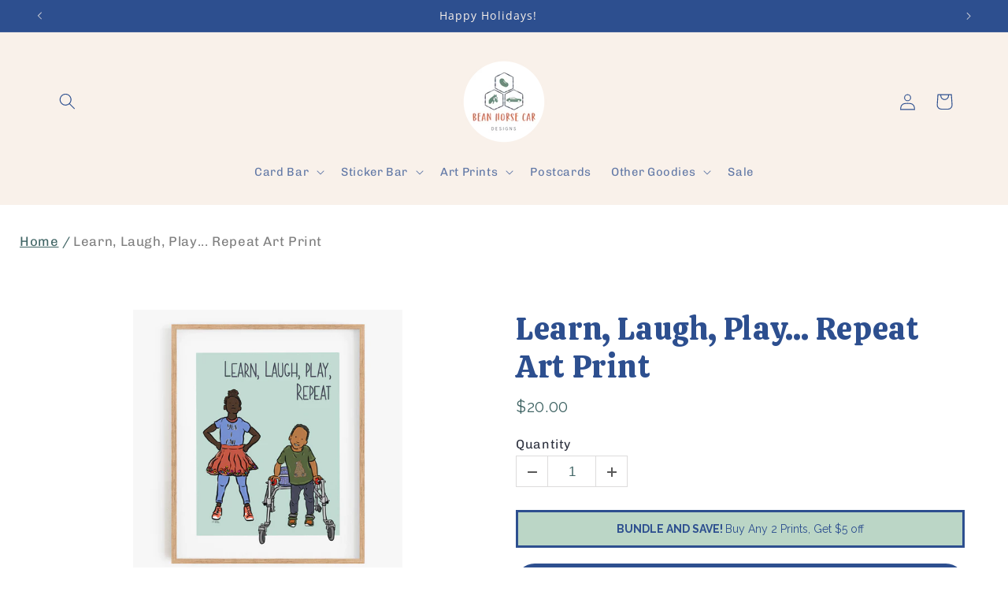

--- FILE ---
content_type: text/css
request_url: https://beanhorsecar.com/cdn/shop/t/11/assets/gem-page-product-1681341067.css?v=51637497122613739671761600797
body_size: 3945
content:
#m-1681341346937 .gf_breadcrumbs{padding-top:12px;padding-bottom:12px}#m-1681341346937 .gf_breadcrumbs-link{color:inherit;display:inline-block}#m-1681341346937 .gf_breadcrumbs-symbol{padding-right:4px;padding-left:4px;display:inline-block}#m-1681341346937 .gf_current-page{font-weight:400;pointer-events:none;cursor:default;text-decoration:none;color:#00000080}@media (max-width: 767px){#m-1681341346937{margin-left:25px!important;margin-right:10px!important}}@media (max-width: 991px) and (min-width: 768px){#m-1681341346937{margin-left:25px!important;margin-right:10px!important}}@media (max-width: 1199px) and (min-width: 992px){#m-1681341346937{margin-left:25px!important;margin-right:10px!important}}@media (min-width: 1200px){#m-1681341346937{margin-left:25px!important;margin-right:10px!important}}@media (width: 767.2px){#m-1681341346937{margin-left:25px!important;margin-right:10px!important}}#m-1681341071939{padding-top:30px!important;padding-bottom:30px!important;padding-left:10px;padding-right:10px}#m-1681341071939 a{border:none;text-decoration:none}#m-1681341071939 form{margin:0!important;padding:0!important;max-width:100%!important}#m-1681341071939 form input{margin:0!important}@media (max-width: 767px){#m-1681341071939{margin-left:10px!important;margin-right:10px!important}}@media (max-width: 991px) and (min-width: 768px){#m-1681341071939{margin-left:10px!important;margin-right:10px!important}}@media (max-width: 1199px) and (min-width: 992px){#m-1681341071939{margin-left:10px!important;margin-right:10px!important}}@media (min-width: 1200px){#m-1681341071939{margin-left:10px!important;margin-right:10px!important}}@media (width: 767.2px){#m-1681341071939{margin-left:10px!important;margin-right:10px!important}}#r-1681341072908{padding-bottom:10px;width:100%}#r-1681341072908.gf_row-fluid{transform:none!important;margin-left:-50vw!important}#r-1681341072908>.gf_column{min-height:1px}#m-1681341074226 .module a{display:block;position:relative}#m-1681341074226 .module[data-effect=hover] .gf_product-image-hover{position:absolute;top:0;z-index:-1;opacity:0;height:100%!important;object-fit:cover;-webkit-transition:all .3s ease-in-out;-moz-transition:all .3s ease-in-out;-o-transition:all .3s ease-in-out;transition:all .3s ease-in-out}#m-1681341074226 .module[data-effect=hover]:hover .gf_product-image-hover{opacity:1;z-index:1}#m-1681341074226 .module[data-effect=hover].gf_module-left .gf_product-image-hover{left:0}#m-1681341074226 .module[data-effect=hover].gf_module-center .gf_product-image-hover{left:50%;-webkit-transform:translateX(-50%);-moz-transform:translateX(-50%);-ms-transform:translateX(-50%);-o-transform:translateX(-50%);transform:translate(-50%)}#m-1681341074226 .module[data-effect=hover].gf_module-right .gf_product-image-hover{right:0}#m-1681341074226 .gf_image-item{max-width:100%}#m-1681341074226 .gf_image-item video,#m-1681341074226 .gf_image-item iframe{max-width:100%}#m-1681341074226 .gf_product-badge-anchor{width:auto;position:absolute;background:transparent;box-sizing:border-box;display:none}#m-1681341074226 .gf_product-badge-anchor.show{display:block}#m-1681341074226 .gf_product-badge-anchor.hide{display:none;width:0;height:0;border:0}#m-1681341074226 .gf_product-badge-anchor.active{display:block;min-width:60px;min-height:20px;width:60px;height:60px;opacity:1;z-index:999}#m-1681341074226 .gf_badge-text-wrap{padding:0 10px;min-height:20px;height:100%;display:flex;justify-content:center;align-items:center;color:#fff;font-size:15px;font-family:inherit;background:#d33;background:-webkit-linear-gradient(to right,#8224e3,#dd3333);background:linear-gradient(to right,#8224e3,#d33)}#m-1681341074226 .gf_product-badge-anchor.gf_pb_top-right{top:0;right:0}#m-1681341074226 .gf_product-badge-anchor.gf_pb_top-left{top:0;left:0}#m-1681341074226 .gf_product-badge-anchor.gf_pb_bottom-left{bottom:0;left:0}#m-1681341074226 .gf_product-badge-anchor.gf_pb_bottom-right{bottom:0;right:0}#m-1681341074226 .gf_product-badge-anchor.gf_pb_center{top:50%;left:50%;transform:translate(-50%,-50%);transform-origin:0 0}#m-1681341074226 .gf_badge-text-wrap.gf_pb_top-ribbon{clip-path:polygon(0 0,100% 0,100% 65%,50% 100%,0 65%);min-width:30px;min-height:30px}#m-1681341074226 .gf_badge-text-wrap.gf_pb_vertical-chevron{clip-path:polygon(100% 0,100% 80%,50% 100%,0 80%,0 0,50% 20%);min-width:30px;min-height:30px}#m-1681341074226 .gf_badge-text-wrap.gf_pb_pentagon{clip-path:polygon(50% 0%,100% 38%,82% 100%,18% 100%,0% 38%);min-width:30px;min-height:30px}#m-1681341074226 .gf_badge-text-wrap.gf_pb_sheild{clip-path:polygon(100% 0,95% 80%,50% 100%,5% 80%,0 0,50% 11%);min-width:30px;min-height:30px}#m-1681341074226 .gf_badge-text-wrap.gf_pb_sheild,#m-1681341074226 .gf_badge-text-wrap.gf_pb_pentagon,#m-1681341074226 .gf_badge-text-wrap.gf_pb_vertical-chevron,#m-1681341074226 .gf_badge-text-wrap.gf_pb_top-ribbon{flex-direction:column}#m-1681341073973{margin-top:15px}#m-1681341073973 .style-slider{min-width:100%;min-height:200px;transform:scale(.9)}#m-1681341073973 .gf-carousel-loading{position:absolute;top:0;left:0;width:100%;height:100%;background-color:#f9f9f9;z-index:9;opacity:1;transition-property:opacity,z-index;transition-duration:.6s,1s;animation-timing-function:cubic-bezier(.6,-.28,.74,.05);display:block}#m-1681341073973.gf-carousel-loaded .style-slider{min-height:0;min-width:0;transform:scale(1);transition:all .6s ease}#m-1681341073973.gf-carousel-loaded .gf-carousel-loading{z-index:-9;opacity:0}#m-1681341073973 .gf_product-images-list{font-size:0px}#m-1681341073973 .gf_product-images-list .item{text-align:center;margin:2px!important;display:inline-block;position:relative}#m-1681341073973 .gf_product-image-thumbactive .gf_product-image-thumb{box-shadow:0 0 0 2px #616161!important}#m-1681341073973 .gf_product-image-thumb{display:inline-block!important;text-decoration:none;width:auto;height:100px;margin-right:6px!important;margin-bottom:6px!important}#m-1681341073973 .gf_product-image-thumb img{width:inherit;height:inherit}#m-1681341073973 .gf_product-video-thumb{display:inline-block!important;text-decoration:none;width:185px;height:100px;margin-right:6px!important;margin-bottom:6px!important}#m-1681341073973 .gf_product-video-thumb>iframe{width:100%;height:100%;position:relative;top:-5px}#m-1681341073973 .gf_product-slider .gf_product-images-list .item{text-align:center;width:100%;position:relative;z-index:10;max-height:auto!important;float:left}#m-1681341073973 .gf_product-slider .gf_product-image-thumb{width:100%!important;height:auto!important;margin:0!important;padding:0}#m-1681341073973 .gf_product-slider .owl-item.active{background:transparent}#m-1681341073973 .gf_product-slider .item{width:100%;position:relative;z-index:10;max-height:auto!important;float:left}#m-1681341073973 .gf_product-slider .owl-nav{margin-top:0}#m-1681341073973 .gf_product-slider .owl-nav .owl-next,#m-1681341073973 .gf_product-slider .owl-nav .owl-prev{-moz-transition:all .5s;-webkit-transition:all .5s;transition:all .5s;position:absolute;top:50%;margin:0;padding:0;background:none;text-indent:-9999px;width:36px;height:36px;margin-top:-18px!important;cursor:pointer;background:#eaeaea url(//d1um8515vdn9kb.cloudfront.net/images/next.png) no-repeat center center;background-size:20px 20px}#m-1681341073973 .gf_product-slider .owl-nav .owl-next{-webkit-transform:translateX(100%);-moz-transform:translateX(100%);-ms-transform:translateX(100%);-o-transform:translateX(100%);transform:translate(100%);opacity:0}#m-1681341073973 .gf_product-slider .owl-nav .owl-prev{background-image:url(//d1um8515vdn9kb.cloudfront.net/images/prev.png);-webkit-transform:translateX(-100%);-moz-transform:translateX(-100%);-ms-transform:translateX(-100%);-o-transform:translateX(-100%);transform:translate(-100%);opacity:0}#m-1681341073973:hover .gf_product-slider .owl-nav .owl-next,#m-1681341073973:hover .gf_product-slider .owl-nav .owl-prev{-webkit-transform:translateX(0%);-moz-transform:translateX(0%);-ms-transform:translateX(0%);-o-transform:translateX(0%);transform:translate(0);opacity:1}#m-1681341073973 .gf_product-slider .owl-nav .owl-next:hover,#m-1681341073973 .gf_product-slider .owl-nav .owl-prev:hover{background:#fff url(//d1um8515vdn9kb.cloudfront.net/images/next.png) no-repeat center center;background-size:20px 20px}#m-1681341073973 .gf_product-slider .owl-nav .owl-prev:hover{background-image:url(//d1um8515vdn9kb.cloudfront.net/images/prev.png)}#m-1681341073973 .gf_product-slider .owl-nav .owl-next{right:0}#m-1681341073973 .gf_product-slider .owl-nav .owl-prev{left:0}#m-1681341073973 .gf_product-slider .owl-dots button{margin:0!important;padding:0!important;border:none;width:auto!important;height:auto!important;min-width:auto!important;min-height:auto!important}#m-1681341073973 .gf_product-slider .owl-dots.active{background:transparent}#m-1681341073973 .owl-carousel .owl-stage,.owl-carousel.owl-drag .owl-item{-ms-touch-action:auto;touch-action:auto}#m-1681341073973 .gallery-icon-1 .gf_product-image-thumb,#m-1681341073973 .gf_product-video-thumb{position:relative}#m-1681341073973 .gallery-icon-1 .gf_product-image-thumb:after,#m-1681341073973 .gf_product-video-thumb:after{content:"";position:absolute;top:0;left:0;width:100%;height:100%;background:#0003;background-image:url("data:image/svg+xml,%3Csvg xmlns='http://www.w3.org/2000/svg' width='24px' viewBox='0 0 512 512'%3E%3Cpath fill='%23fff' d='M312 196v24c0 6.6-5.4 12-12 12h-68v68c0 6.6-5.4 12-12 12h-24c-6.6 0-12-5.4-12-12v-68h-68c-6.6 0-12-5.4-12-12v-24c0-6.6 5.4-12 12-12h68v-68c0-6.6 5.4-12 12-12h24c6.6 0 12 5.4 12 12v68h68c6.6 0 12 5.4 12 12zm196.5 289.9l-22.6 22.6c-4.7 4.7-12.3 4.7-17 0L347.5 387.1c-2.3-2.3-3.5-5.3-3.5-8.5v-13.2c-36.5 31.5-84 50.6-136 50.6C93.1 416 0 322.9 0 208S93.1 0 208 0s208 93.1 208 208c0 52-19.1 99.5-50.6 136h13.2c3.2 0 6.2 1.3 8.5 3.5l121.4 121.4c4.7 4.7 4.7 12.3 0 17zM368 208c0-88.4-71.6-160-160-160S48 119.6 48 208s71.6 160 160 160 160-71.6 160-160z'%3E%3C/path%3E%3C/svg%3E");background-repeat:no-repeat;background-position:center;display:none}#m-1681341073973 .gf_product-video-thumb:after{background-image:url("data:image/svg+xml,%3Csvg xmlns='http://www.w3.org/2000/svg' width='24px' viewBox='0 0 512 512'%3E%3Cpath fill='%23fff' d='M424.4 214.7L72.4 6.6C43.8-10.3 0 6.1 0 47.9V464c0 37.5 40.7 60.1 72.4 41.3l352-208c31.4-18.5 31.5-64.1 0-82.6zm-16.2 55.1l-352 208C45.6 483.9 32 476.6 32 464V47.9c0-16.3 16.4-18.4 24.1-13.8l352 208.1c10.5 6.2 10.5 21.4.1 27.6z'%3E%3C/path%3E%3C/svg%3E");display:block}#m-1681341073973 [data-video-inline="1"] .gf_product-video-thumb:after{display:none}#m-1681341073973 .gallery-icon-1 .gf_product-image-thumb:hover:after{display:block}#m-1681341073973 .gf-caousel-ripple{display:inline-block;position:absolute;width:80px;height:80px;top:50%;left:50%;margin-top:-40px;margin-left:-40px}#m-1681341073973 .gf-caousel-ripple div{position:absolute;border:4px solid #ddd;opacity:1;border-radius:50%;animation:gf-caousel-ripple 1s cubic-bezier(0,.2,.8,1) infinite}#m-1681341073973 .gf-caousel-ripple div:nth-child(2){animation-delay:-.5s}#gf_featherlight-v4.gf_featherlight{background-color:#333c}#gf_featherlight-v4.gf_featherlight .gf_featherlight-content{position:absolute;top:50%;left:50%;transform:translate(-50%,-50%);display:flex;align-content:center;justify-content:center;margin-left:auto;margin-right:auto}#gf_featherlight-v4 .gf_featherlight-next,#gf_featherlight-v4 .gf_featherlight-previous{display:block;position:absolute;top:50%;right:0;left:auto;bottom:auto;z-index:999}#gf_featherlight-v4 .gf_featherlight-previous{right:auto;left:0}#gf_featherlight-v4 .gf_featherlight-next span,#gf_featherlight-v4 .gf_featherlight-previous span{display:flex;position:static;margin-top:-45px;background:#d6d6d640;opacity:0}#gf_featherlight-v4 .gf_featherlight-next:hover>span,#gf_featherlight-v4 .gf_featherlight-previous:hover>span{background:"";opacity:1}#gf_featherlight-v4 .gf_featherlight-item{max-width:100%}#gf_featherlight-v4 video,#gf_featherlight-v4 iframe,#gf_featherlight-v4 img{max-width:100%}#m-1681341073973 .gf_product-3D-image{position:absolute;width:100%;height:100%;z-index:1}#m-1681341073973 .gf_product-model-thumb{position:relative}@media only screen and (max-width: 1024px){#gf_featherlight-v4 .gf_featherlight-content{width:100%}#gf_featherlight-v4 .gf_featherlight-next span,#gf_featherlight-v4 .gf_featherlight-previous span{display:flex;height:40px;width:40px;margin-top:-20px;opacity:1}}@keyframes gf-caousel-ripple{0%{top:36px;left:36px;width:0;height:0;opacity:1}to{top:0;left:0;width:72px;height:72px;opacity:0}}#m-1681341073631 .gf_product-title{display:inline-block;text-decoration:none;font-size:20px;line-height:1.2em!important}#m-1681341073631 h1,#m-1681341073631 h2,#m-1681341073631 h3,#m-1681341073631 h4,#m-1681341073631 h5,#m-1681341073631 h6{line-height:inherit!important;margin:0!important;padding:0!important;text-align:inherit!important}#m-1681341073631 p{font-size:inherit!important;line-height:inherit!important;margin:0!important;padding:0!important}@media (max-width: 767px){#m-1681341073631 .gf_product-title{font-family:Calistoga!important;font-size:40px!important;color:#2d4f8f!important}}@media (max-width: 991px) and (min-width: 768px){#m-1681341073631 .gf_product-title{font-family:Calistoga!important;font-size:40px!important;color:#2d4f8f!important}}@media (max-width: 1199px) and (min-width: 992px){#m-1681341073631 .gf_product-title{font-family:Calistoga!important;font-size:40px!important;color:#2d4f8f!important}}@media (min-width: 1200px){#m-1681341073631 .gf_product-title{font-family:Calistoga!important;font-size:40px!important;color:#2d4f8f!important}}@media (width: 767.2px){#m-1681341073631 .gf_product-title{font-family:Calistoga!important;font-size:40px!important;color:#2d4f8f!important}}#m-1681341073572 .gf_product-compare-price{position:relative}#m-1681341073572 .gf_product-compare-price:after{content:"";position:absolute;top:50%;left:0;height:1px;background:#333;width:100%;transform:translateY(0)}#m-1681341073572 .gf_pq-discount{border:solid 1px #333333;padding:5px}@media (max-width: 767px){#m-1681341073572{margin-top:10px!important;margin-bottom:20px!important}#m-1681341073572 .gf_product-price{font-size:20px!important;font-family:Raleway!important}}@media (max-width: 991px) and (min-width: 768px){#m-1681341073572{margin-top:10px!important;margin-bottom:20px!important}#m-1681341073572 .gf_product-price{font-size:20px!important;font-family:Raleway!important}}@media (max-width: 1199px) and (min-width: 992px){#m-1681341073572{margin-top:10px!important;margin-bottom:20px!important}#m-1681341073572 .gf_product-price{font-size:20px!important;font-family:Raleway!important}}@media (min-width: 1200px){#m-1681341073572{margin-top:10px!important;margin-bottom:20px!important}#m-1681341073572 .gf_product-price{font-size:20px!important;font-family:Raleway!important}}@media (width: 767.2px){#m-1681341073572{margin-top:10px!important;margin-bottom:20px!important}#m-1681341073572 .gf_product-price{font-size:20px!important;font-family:Raleway!important}}#m-1761598022086 .gf_row{margin-left:auto!important;margin-right:auto!important}#m-1761598022086 label{display:block;margin:0;padding:0;font-size:16px!important;padding-bottom:5px!important;line-height:1.2em!important}#m-1761598022086 .gf_swatch{background:#fff;display:inline-flex;justify-content:center;margin-right:10px;padding-right:20px;padding-left:20px;width:auto;height:44px;line-height:44px;border:1px solid #dddcdc;font-size:16px;position:relative;background-size:cover;background-repeat:no-repeat}#m-1761598022086 .gf_swatch.gf_selected{box-shadow:0 0 0 1px #000}#m-1761598022086 .gf_soldout{position:absolute;width:100%;height:100%;top:0;left:0}#m-1761598022086 .gf_swatch-soldout{opacity:.5;cursor:not-allowed!important}@media (max-width: 767px){#m-1761598022086{margin-top:5px!important;margin-bottom:20px!important}#m-1761598022086 .gf_swatch.gf_selected{box-shadow:0 0 0 1px #2d4f8f!important}}@media (max-width: 991px) and (min-width: 768px){#m-1761598022086{margin-top:5px!important;margin-bottom:20px!important}#m-1761598022086 .gf_swatch.gf_selected{box-shadow:0 0 0 1px #2d4f8f!important}}@media (max-width: 1199px) and (min-width: 992px){#m-1761598022086{margin-top:5px!important;margin-bottom:20px!important}#m-1761598022086 .gf_swatch.gf_selected{box-shadow:0 0 0 1px #2d4f8f!important}}@media (min-width: 1200px){#m-1761598022086{margin-top:5px!important;margin-bottom:20px!important}#m-1761598022086 .gf_swatch.gf_selected{box-shadow:0 0 0 1px #2d4f8f!important}}@media (width: 767.2px){#m-1761598022086{margin-top:5px!important;margin-bottom:20px!important}#m-1761598022086 .gf_swatch.gf_selected{box-shadow:0 0 0 1px #2d4f8f!important}}#m-1681341073260 .gf_product-quantity *{box-sizing:border-box}#m-1681341073260 .gf_product-quantity{display:inline-block;height:40px;line-height:40px;position:relative;border-width:1px;border-style:solid;border-color:#dddcdc}#m-1681341073260 .gf_product-quantity input{height:inherit}#m-1681341073260 .gf_product-quantity.gf_pq-stretch{width:100%!important}#m-1681341073260 .gf_product-quantity:after{content:"";position:absolute;z-index:-1;width:100%;height:100%;top:0;left:0}#m-1681341073260 .gf_pq_qty{margin:0!important;padding:0!important;border:none!important;width:60px;height:40px;line-height:40px;text-align:center;color:inherit;font-size:inherit;float:left;background:transparent}#m-1681341073260 .gf_product-quantity-minus,#m-1681341073260 .gf_product-quantity-plus{display:inline-block;text-align:center;font-size:18px;float:left;cursor:pointer;-webkit-user-select:none;user-select:none;transition:all .1s ease-out;position:relative;height:100%;line-height:inherit;background:#fafafc}#m-1681341073260 .gf_product-quantity-minus:hover,#m-1681341073260 .gf_product-quantity-plus:hover{background:#e7e7e7}#m-1681341073260 .gf_product-quantity-minus:after,#m-1681341073260 .gf_product-quantity-plus:after{content:"";position:absolute;z-index:-1;width:100%;height:100%;top:0;left:0}#m-1681341073260 .gf_product-quantity-minus{border-right-style:inherit;border-right-width:inherit;border-right-color:inherit;border-bottom-left-radius:inherit;border-top-left-radius:inherit;background:inherit}#m-1681341073260 .gf_product-quantity-plus{border-left-style:inherit;border-left-width:inherit;border-left-color:inherit;border-top-right-radius:inherit;border-bottom-right-radius:inherit;background:inherit}#m-1681341073260 label{display:block;margin:0;padding:0;font-size:16px!important;padding-bottom:5px!important;line-height:1.2em!important}@media (max-width: 767px){#m-1681341073260 label{min-width:auto!important;padding-bottom:5px!important;font-size:16px!important;line-height:1.2em!important;color:#2d313f!important;font-weight:400!important}#m-1681341073260 .gf_pq_qty{width:60px!important;max-width:calc(100% - 80px)!important;font-weight:400!important}}@media (max-width: 991px) and (min-width: 768px){#m-1681341073260 label{min-width:auto!important;padding-bottom:5px!important;font-size:16px!important;line-height:1.2em!important;color:#2d313f!important;font-weight:400!important}#m-1681341073260 .gf_pq_qty{width:60px!important;max-width:calc(100% - 80px)!important;font-weight:400!important}}@media (max-width: 1199px) and (min-width: 992px){#m-1681341073260 label{min-width:auto!important;padding-bottom:5px!important;font-size:16px!important;line-height:1.2em!important;color:#2d313f!important;font-weight:400!important}#m-1681341073260 .gf_pq_qty{width:60px!important;max-width:calc(100% - 80px)!important;font-weight:400!important}}@media (min-width: 1200px){#m-1681341073260 label{min-width:auto!important;padding-bottom:5px!important;font-size:16px!important;line-height:1.2em!important;color:#2d313f!important;font-weight:400!important}#m-1681341073260 .gf_pq_qty{width:60px!important;max-width:calc(100% - 80px)!important;font-weight:400!important}}@media (width: 767.2px){#m-1681341073260 label{min-width:auto!important;padding-bottom:5px!important;font-size:16px!important;line-height:1.2em!important;color:#2d313f!important;font-weight:400!important}#m-1681341073260 .gf_pq_qty{width:60px!important;max-width:calc(100% - 80px)!important;font-weight:400!important}}#m-1681341072976 .gf_add-to-cart{display:inline-block;max-width:100%}#m-1681341072976 .gf_button-stretch{width:100%!important}#m-1681341072976 .gf_button-soldout{cursor:no-drop}#m-1681341072976 .gf_add-to-cart>span{text-transform:inherit!important}#m-1681341072976 .ajaxified-cart-feedback{display:block;line-height:1.7em;font-size:90%;vertical-align:middle;margin:0;padding:5px 0}#m-1681341072976 .ajaxified-cart-feedback.success{color:#3d9970}#m-1681341072976 .ajaxified-cart-feedback.error{color:#d02e2e;background-color:#fff6f6;border-color:#d02e2e}#m-1681341072976 .ajaxified-cart-feedback a{border-bottom:1px solid #50b3da}@media (max-width: 767px){#m-1681341072976 [data-stretch-xs="1"] .gf_add-to-cart{width:100%!important}#m-1681341072976{margin-top:20px!important}#m-1681341072976 .gf_add-to-cart{font-family:Raleway!important;background-color:#2d4f8f!important}}@media (min-width: 768px) and (max-width: 991px){#m-1681341072976 [data-stretch-sm="1"] .gf_add-to-cart{width:100%!important}}@media (min-width: 992px) and (max-width: 1199px){#m-1681341072976 [data-stretch-md="1"] .gf_add-to-cart{width:100%!important}}@media (min-width: 1200px){#m-1681341072976 [data-stretch-lg="1"] .gf_add-to-cart{width:100%!important}#m-1681341072976{margin-top:20px!important}#m-1681341072976 .gf_add-to-cart{font-family:Raleway!important;background-color:#2d4f8f!important}}@media (max-width: 991px) and (min-width: 768px){#m-1681341072976{margin-top:20px!important}#m-1681341072976 .gf_add-to-cart{font-family:Raleway!important;background-color:#2d4f8f!important}}@media (max-width: 1199px) and (min-width: 992px){#m-1681341072976{margin-top:20px!important}#m-1681341072976 .gf_add-to-cart{font-family:Raleway!important;background-color:#2d4f8f!important}}@media (width: 767.2px){#m-1681341072976 [data-stretch-xs="1"] .gf_add-to-cart{width:100%!important}#m-1681341072976{margin-top:20px!important}#m-1681341072976 .gf_add-to-cart{font-family:Raleway!important;background-color:#2d4f8f!important}}#m-1681341154897 .gf_product-desc{position:relative;z-index:10;display:block;font-size:14px;line-height:1.5em;transition:height .1s;overflow:hidden}#m-1681341154897 ul.gf_desc-ul{margin:0!important;padding:0!important;list-style:none!important}#m-1681341154897 .gf_product-desc>p,#m-1681341154897 ul.gf_desc-ul>p{font-size:inherit!important;line-height:inherit!important;color:inherit!important;margin:0!important;padding:0!important}#m-1681341154897 .gf_product-desc ul{list-style:disc inside!important}#m-1681341154897 .gf_product-desc ol{list-style:decimal inside!important}#m-1681341154897 .gf_product-desc ul li,#m-1681341154897 .gf_product-desc ol li{list-style:inherit!important}#m-1681341154897 .gf_product-desc ul>ul,#m-1681341154897 .gf_product-desc ol>ul{list-style:circle inside!important;margin-left:30px!important}#m-1681341154897 .gf_product-desc ul>ol,#m-1681341154897 .gf_product-desc ol>ol{margin-left:30px!important}#m-1681341154897 .gf_product-bgmore{position:relative;z-index:20;padding-top:20px}#m-1681341154897 .gf_product-readmore{text-align:center;line-height:25px;font-size:15px;border:1px solid #888888;text-transform:capitalize;color:#444;margin-left:auto;margin-right:auto;max-width:150px;cursor:pointer}@media (max-width: 767px){#m-1681341154897{margin-top:30px!important}#m-1681341154897 .gf_product-desc{color:#282828!important}}@media (max-width: 991px) and (min-width: 768px){#m-1681341154897{margin-top:30px!important}#m-1681341154897 .gf_product-desc{color:#282828!important}}@media (max-width: 1199px) and (min-width: 992px){#m-1681341154897{margin-top:30px!important}#m-1681341154897 .gf_product-desc{color:#282828!important}}@media (min-width: 1200px){#m-1681341154897{margin-top:30px!important}#m-1681341154897 .gf_product-desc{color:#282828!important}}@media (width: 767.2px){#m-1681341154897{margin-top:30px!important}#m-1681341154897 .gf_product-desc{color:#282828!important}}#m-1681341417751{padding-top:30px;padding-bottom:30px}#e-1681341417751-1 h1,#e-1681341417751-1 h2,#e-1681341417751-1 h3,#e-1681341417751-1 h4,#e-1681341417751-1 h5,#e-1681341417751-1 h6{text-align:inherit!important;margin:0!important;padding:0!important}#e-1681341417751-1 .text-edit ul{list-style:disc inside!important}#e-1681341417751-1 .text-edit ol{list-style:decimal inside!important}#e-1681341417751-1 .text-edit ul li,#e-1681341417751-1 .text-edit ol li{list-style:inherit!important}#e-1681341417751-1 .text-edit>p{font-size:inherit!important;font-family:inherit!important;text-align:inherit!important;color:inherit!important;margin:0!important;padding:0!important}#e-1681341417751-1 .text-edit font{font-size:inherit!important}@media (max-width: 767px){#e-1681341417751-1 .text-edit{font-size:14px!important;line-height:1.6em!important;letter-spacing:0px!important;font-family:Raleway!important;color:#858585!important;text-transform:none!important;font-weight:400!important}}@media (max-width: 991px) and (min-width: 768px){#e-1681341417751-1 .text-edit{font-size:14px!important;line-height:1.6em!important;letter-spacing:0px!important;font-family:Raleway!important;color:#858585!important;text-transform:none!important;font-weight:400!important}}@media (max-width: 1199px) and (min-width: 992px){#e-1681341417751-1 .text-edit{font-size:14px!important;line-height:1.6em!important;letter-spacing:0px!important;font-family:Raleway!important;color:#858585!important;text-transform:none!important;font-weight:400!important}}@media (min-width: 1200px){#e-1681341417751-1 .text-edit{font-size:14px!important;line-height:1.6em!important;letter-spacing:0px!important;font-family:Raleway!important;color:#858585!important;text-transform:none!important;font-weight:400!important}}@media (width: 767.2px){#e-1681341417751-1 .text-edit{font-size:14px!important;line-height:1.6em!important;letter-spacing:0px!important;font-family:Raleway!important;color:#858585!important;text-transform:none!important;font-weight:400!important}}#e-1681341474988 h1,#e-1681341474988 h2,#e-1681341474988 h3,#e-1681341474988 h4,#e-1681341474988 h5,#e-1681341474988 h6{text-align:inherit!important;margin:0!important;padding:0!important}#e-1681341474988 .text-edit ul{list-style:disc inside!important}#e-1681341474988 .text-edit ol{list-style:decimal inside!important}#e-1681341474988 .text-edit ul li,#e-1681341474988 .text-edit ol li{list-style:inherit!important}#e-1681341474988 .text-edit>p{font-size:inherit!important;font-family:inherit!important;text-align:inherit!important;color:inherit!important;margin:0!important;padding:0!important}#e-1681341474988 .text-edit font{font-size:inherit!important}@media (max-width: 767px){#e-1681341474988 .text-edit{font-size:14px!important;line-height:1.6em!important;letter-spacing:0px!important;font-family:Raleway!important;color:#858585!important;text-transform:none!important;font-weight:400!important}}@media (max-width: 991px) and (min-width: 768px){#e-1681341474988 .text-edit{font-size:14px!important;line-height:1.6em!important;letter-spacing:0px!important;font-family:Raleway!important;color:#858585!important;text-transform:none!important;font-weight:400!important}}@media (max-width: 1199px) and (min-width: 992px){#e-1681341474988 .text-edit{font-size:14px!important;line-height:1.6em!important;letter-spacing:0px!important;font-family:Raleway!important;color:#858585!important;text-transform:none!important;font-weight:400!important}}@media (min-width: 1200px){#e-1681341474988 .text-edit{font-size:14px!important;line-height:1.6em!important;letter-spacing:0px!important;font-family:Raleway!important;color:#858585!important;text-transform:none!important;font-weight:400!important}}@media (width: 767.2px){#e-1681341474988 .text-edit{font-size:14px!important;line-height:1.6em!important;letter-spacing:0px!important;font-family:Raleway!important;color:#858585!important;text-transform:none!important;font-weight:400!important}}#e-1681341417751-2 h1,#e-1681341417751-2 h2,#e-1681341417751-2 h3,#e-1681341417751-2 h4,#e-1681341417751-2 h5,#e-1681341417751-2 h6{text-align:inherit!important;margin:0!important;padding:0!important}#e-1681341417751-2 .text-edit ul{list-style:disc inside!important}#e-1681341417751-2 .text-edit ol{list-style:decimal inside!important}#e-1681341417751-2 .text-edit ul li,#e-1681341417751-2 .text-edit ol li{list-style:inherit!important}#e-1681341417751-2 .text-edit>p{font-size:inherit!important;font-family:inherit!important;text-align:inherit!important;color:inherit!important;margin:0!important;padding:0!important}#e-1681341417751-2 .text-edit font{font-size:inherit!important}@media (max-width: 767px){#e-1681341417751-2 .text-edit{font-size:14px!important;line-height:1.6em!important;letter-spacing:0px!important;font-family:Raleway!important;color:#858585!important;text-transform:none!important;font-weight:400!important}}@media (max-width: 991px) and (min-width: 768px){#e-1681341417751-2 .text-edit{font-size:14px!important;line-height:1.6em!important;letter-spacing:0px!important;font-family:Raleway!important;color:#858585!important;text-transform:none!important;font-weight:400!important}}@media (max-width: 1199px) and (min-width: 992px){#e-1681341417751-2 .text-edit{font-size:14px!important;line-height:1.6em!important;letter-spacing:0px!important;font-family:Raleway!important;color:#858585!important;text-transform:none!important;font-weight:400!important}}@media (min-width: 1200px){#e-1681341417751-2 .text-edit{font-size:14px!important;line-height:1.6em!important;letter-spacing:0px!important;font-family:Raleway!important;color:#858585!important;text-transform:none!important;font-weight:400!important}}@media (width: 767.2px){#e-1681341417751-2 .text-edit{font-size:14px!important;line-height:1.6em!important;letter-spacing:0px!important;font-family:Raleway!important;color:#858585!important;text-transform:none!important;font-weight:400!important}}#e-1681341626518 h1,#e-1681341626518 h2,#e-1681341626518 h3,#e-1681341626518 h4,#e-1681341626518 h5,#e-1681341626518 h6{text-align:inherit!important;margin:0!important;padding:0!important}#e-1681341626518 .text-edit ul{list-style:disc inside!important}#e-1681341626518 .text-edit ol{list-style:decimal inside!important}#e-1681341626518 .text-edit ul li,#e-1681341626518 .text-edit ol li{list-style:inherit!important}#e-1681341626518 .text-edit>p{font-size:inherit!important;font-family:inherit!important;text-align:inherit!important;color:inherit!important;margin:0!important;padding:0!important}#e-1681341626518 .text-edit font{font-size:inherit!important}@media (max-width: 767px){#e-1681341626518 .text-edit{font-size:14px!important;line-height:1.6em!important;letter-spacing:0px!important;font-family:Raleway!important;color:#858585!important;text-transform:none!important;font-weight:400!important}}@media (max-width: 991px) and (min-width: 768px){#e-1681341626518 .text-edit{font-size:14px!important;line-height:1.6em!important;letter-spacing:0px!important;font-family:Raleway!important;color:#858585!important;text-transform:none!important;font-weight:400!important}}@media (max-width: 1199px) and (min-width: 992px){#e-1681341626518 .text-edit{font-size:14px!important;line-height:1.6em!important;letter-spacing:0px!important;font-family:Raleway!important;color:#858585!important;text-transform:none!important;font-weight:400!important}}@media (min-width: 1200px){#e-1681341626518 .text-edit{font-size:14px!important;line-height:1.6em!important;letter-spacing:0px!important;font-family:Raleway!important;color:#858585!important;text-transform:none!important;font-weight:400!important}}@media (width: 767.2px){#e-1681341626518 .text-edit{font-size:14px!important;line-height:1.6em!important;letter-spacing:0px!important;font-family:Raleway!important;color:#858585!important;text-transform:none!important;font-weight:400!important}}#e-1681341417751-3 h1,#e-1681341417751-3 h2,#e-1681341417751-3 h3,#e-1681341417751-3 h4,#e-1681341417751-3 h5,#e-1681341417751-3 h6{text-align:inherit!important;margin:0!important;padding:0!important}#e-1681341417751-3 .text-edit ul{list-style:disc inside!important}#e-1681341417751-3 .text-edit ol{list-style:decimal inside!important}#e-1681341417751-3 .text-edit ul li,#e-1681341417751-3 .text-edit ol li{list-style:inherit!important}#e-1681341417751-3 .text-edit>p{font-size:inherit!important;font-family:inherit!important;text-align:inherit!important;color:inherit!important;margin:0!important;padding:0!important}#e-1681341417751-3 .text-edit font{font-size:inherit!important}@media (max-width: 767px){#e-1681341417751-3 .text-edit{font-size:14px!important;line-height:1.6em!important;letter-spacing:0px!important;font-family:Raleway!important;color:#858585!important;text-transform:none!important;font-weight:400!important}}@media (max-width: 991px) and (min-width: 768px){#e-1681341417751-3 .text-edit{font-size:14px!important;line-height:1.6em!important;letter-spacing:0px!important;font-family:Raleway!important;color:#858585!important;text-transform:none!important;font-weight:400!important}}@media (max-width: 1199px) and (min-width: 992px){#e-1681341417751-3 .text-edit{font-size:14px!important;line-height:1.6em!important;letter-spacing:0px!important;font-family:Raleway!important;color:#858585!important;text-transform:none!important;font-weight:400!important}}@media (min-width: 1200px){#e-1681341417751-3 .text-edit{font-size:14px!important;line-height:1.6em!important;letter-spacing:0px!important;font-family:Raleway!important;color:#858585!important;text-transform:none!important;font-weight:400!important}}@media (width: 767.2px){#e-1681341417751-3 .text-edit{font-size:14px!important;line-height:1.6em!important;letter-spacing:0px!important;font-family:Raleway!important;color:#858585!important;text-transform:none!important;font-weight:400!important}}#e-1681341788860 h1,#e-1681341788860 h2,#e-1681341788860 h3,#e-1681341788860 h4,#e-1681341788860 h5,#e-1681341788860 h6{text-align:inherit!important;margin:0!important;padding:0!important}#e-1681341788860 .text-edit ul{list-style:disc inside!important}#e-1681341788860 .text-edit ol{list-style:decimal inside!important}#e-1681341788860 .text-edit ul li,#e-1681341788860 .text-edit ol li{list-style:inherit!important}#e-1681341788860 .text-edit>p{font-size:inherit!important;font-family:inherit!important;text-align:inherit!important;color:inherit!important;margin:0!important;padding:0!important}#e-1681341788860 .text-edit font{font-size:inherit!important}@media (max-width: 767px){#e-1681341788860 .text-edit{font-size:14px!important;line-height:1.6em!important;letter-spacing:0px!important;font-family:Raleway!important;color:#858585!important;text-transform:none!important;font-weight:400!important}}@media (max-width: 991px) and (min-width: 768px){#e-1681341788860 .text-edit{font-size:14px!important;line-height:1.6em!important;letter-spacing:0px!important;font-family:Raleway!important;color:#858585!important;text-transform:none!important;font-weight:400!important}}@media (max-width: 1199px) and (min-width: 992px){#e-1681341788860 .text-edit{font-size:14px!important;line-height:1.6em!important;letter-spacing:0px!important;font-family:Raleway!important;color:#858585!important;text-transform:none!important;font-weight:400!important}}@media (min-width: 1200px){#e-1681341788860 .text-edit{font-size:14px!important;line-height:1.6em!important;letter-spacing:0px!important;font-family:Raleway!important;color:#858585!important;text-transform:none!important;font-weight:400!important}}@media (width: 767.2px){#e-1681341788860 .text-edit{font-size:14px!important;line-height:1.6em!important;letter-spacing:0px!important;font-family:Raleway!important;color:#858585!important;text-transform:none!important;font-weight:400!important}}#e-1732946569331 h1,#e-1732946569331 h2,#e-1732946569331 h3,#e-1732946569331 h4,#e-1732946569331 h5,#e-1732946569331 h6{text-align:inherit!important;margin:0!important;padding:0!important}#e-1732946569331 .text-edit ul{list-style:disc inside!important}#e-1732946569331 .text-edit ol{list-style:decimal inside!important}#e-1732946569331 .text-edit ul li,#e-1732946569331 .text-edit ol li{list-style:inherit!important}#e-1732946569331 .text-edit>p{font-size:inherit!important;font-family:inherit!important;text-align:inherit!important;color:inherit!important;margin:0!important;padding:0!important}#e-1732946569331 .text-edit font{font-size:inherit!important}@media (max-width: 767px){#e-1732946569331{margin-top:20px!important}#e-1732946569331 .text-edit{font-size:14px!important;line-height:1.6em!important;letter-spacing:0px!important;font-family:Raleway!important;color:#2d4f8f!important;text-transform:none!important;font-weight:400!important;border-style:solid!important;border-color:#2d4f8f!important;border-top-width:3px!important;border-right-width:3px!important;border-bottom-width:3px!important;border-left-width:3px!important;padding-top:10px!important;padding-bottom:10px!important;background-color:#bbd6c6!important}}@media (max-width: 991px) and (min-width: 768px){#e-1732946569331{margin-top:20px!important}#e-1732946569331 .text-edit{font-size:14px!important;line-height:1.6em!important;letter-spacing:0px!important;font-family:Raleway!important;color:#2d4f8f!important;text-transform:none!important;font-weight:400!important;border-style:solid!important;border-color:#2d4f8f!important;border-top-width:3px!important;border-right-width:3px!important;border-bottom-width:3px!important;border-left-width:3px!important;padding-top:10px!important;padding-bottom:10px!important;background-color:#bbd6c6!important}}@media (max-width: 1199px) and (min-width: 992px){#e-1732946569331{margin-top:20px!important}#e-1732946569331 .text-edit{font-size:14px!important;line-height:1.6em!important;letter-spacing:0px!important;font-family:Raleway!important;color:#2d4f8f!important;text-transform:none!important;font-weight:400!important;border-style:solid!important;border-color:#2d4f8f!important;border-top-width:3px!important;border-right-width:3px!important;border-bottom-width:3px!important;border-left-width:3px!important;padding-top:10px!important;padding-bottom:10px!important;background-color:#bbd6c6!important}}@media (min-width: 1200px){#e-1732946569331{margin-top:20px!important}#e-1732946569331 .text-edit{font-size:14px!important;line-height:1.6em!important;letter-spacing:0px!important;font-family:Raleway!important;color:#2d4f8f!important;text-transform:none!important;font-weight:400!important;border-style:solid!important;border-color:#2d4f8f!important;border-top-width:3px!important;border-right-width:3px!important;border-bottom-width:3px!important;border-left-width:3px!important;padding-top:10px!important;padding-bottom:10px!important;background-color:#bbd6c6!important}}@media (width: 767.2px){#e-1732946569331{margin-top:20px!important}#e-1732946569331 .text-edit{font-size:14px!important;line-height:1.6em!important;letter-spacing:0px!important;font-family:Raleway!important;color:#2d4f8f!important;text-transform:none!important;font-weight:400!important;border-style:solid!important;border-color:#2d4f8f!important;border-top-width:3px!important;border-right-width:3px!important;border-bottom-width:3px!important;border-left-width:3px!important;padding-top:10px!important;padding-bottom:10px!important;background-color:#bbd6c6!important}}.gf_lazyload{filter:blur(5px);transition:filter .3s}.gf_lazyloaded{filter:initial}
/*# sourceMappingURL=/cdn/shop/t/11/assets/gem-page-product-1681341067.css.map?v=51637497122613739671761600797 */
